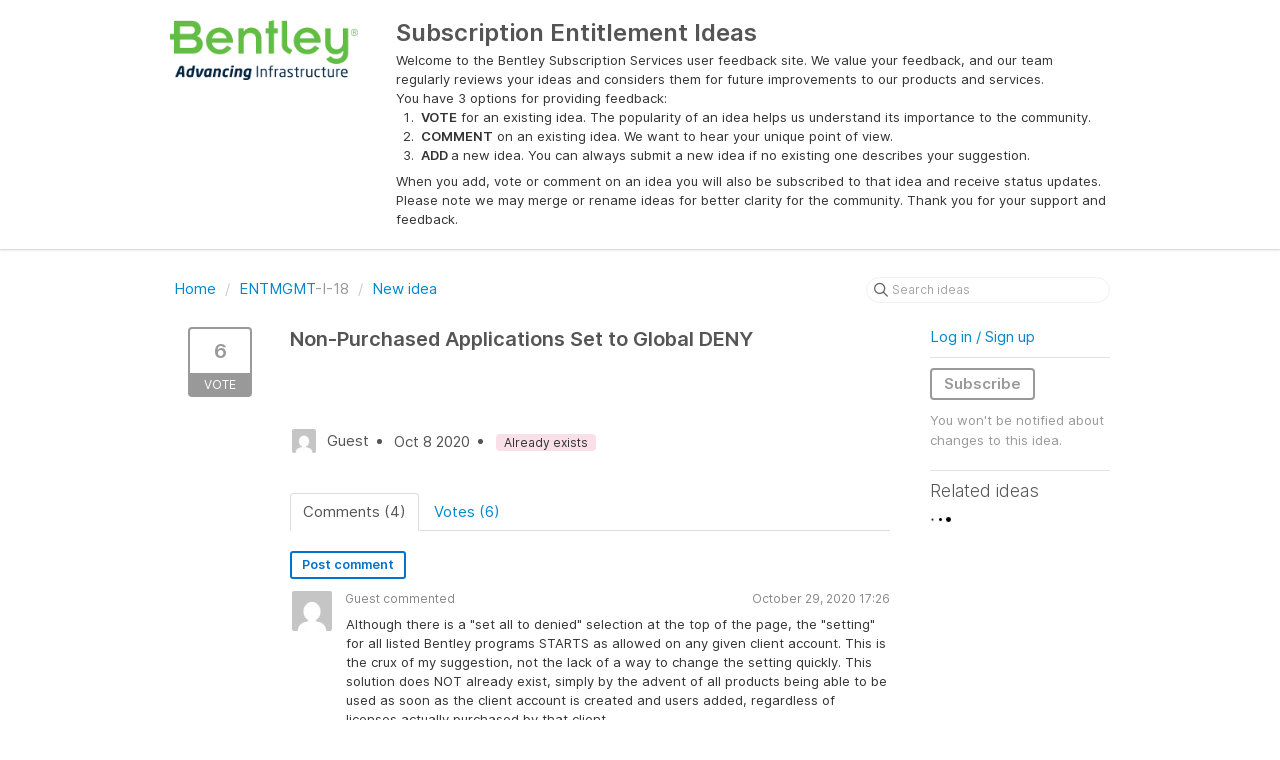

--- FILE ---
content_type: text/html; charset=utf-8
request_url: https://bentley-subscription-entitlement.ideas.aha.io/ideas/ENTMGMT-I-18
body_size: 8173
content:
<!DOCTYPE html>
<html lang="en">
  <head>
    <meta http-equiv="X-UA-Compatible" content="IE=edge" />
    <meta http-equiv="Content-Type" content="text/html charset=UTF-8" />
    <meta name="publishing" content="true">
    <title>Non-Purchased Applications Set to | Subscription Entitlement Ideas</title>

    <script>
//<![CDATA[

      window.ahaLoaded = false;
      window.isIdeaPortal = true;
      window.portalAssets = {"js":["/assets/runtime-v2-20104273a090ccdcb2338bac31a3b61b.js","/assets/vendor-v2-16d039b5a354d53c1c02493b2a92d909.js","/assets/idea_portals-v2-72b342884b03633227091d664449905f.js","/assets/idea_portals-v2-e6ed26f3692f363180c1b5f0fdec4f55.css"]};

//]]>
</script>
      <script>
    window.sentryRelease = window.sentryRelease || "bc10176504";
  </script>



      <link rel="stylesheet" href="https://cdn.aha.io/assets/idea_portals-v2-e6ed26f3692f363180c1b5f0fdec4f55.css" data-turbolinks-track="true" media="all" />
    <script src="https://cdn.aha.io/assets/runtime-v2-20104273a090ccdcb2338bac31a3b61b.js" data-turbolinks-track="true"></script>
    <script src="https://cdn.aha.io/assets/vendor-v2-16d039b5a354d53c1c02493b2a92d909.js" data-turbolinks-track="true"></script>
      <script src="https://cdn.aha.io/assets/idea_portals-v2-72b342884b03633227091d664449905f.js" data-turbolinks-track="true"></script>
    <meta name="csrf-param" content="authenticity_token" />
<meta name="csrf-token" content="OIP-oiDmja2BfrD2WXTjeQOC1nISqqKXLo3i4yVELFWv6DCET_XDtcVdMmE-of5I788nVaTyMc_zvTrLfklYkw" />
    <meta name="viewport" content="width=device-width, initial-scale=1" />
    <meta name="locale" content="en" />
    <meta name="portal-token" content="d3f5e2cb5a3fa1c43b3a199e146feff8" />
    <meta name="idea-portal-id" content="6824555252912473245" />


      <link rel="canonical" href="https://bentley-subscription-entitlement.ideas.aha.io/ideas/ENTMGMT-I-18">
          <link rel="icon" href="https://bentley-subscription-entitlement.ideas.aha.io/portal-favicon.ico?1592319493&amp;size=original" />

  </head>
  <body class="ideas-portal public">
    
    <style>
  
</style>



      <header class="portal-aha-header">
      <div class="container">
        <a href="/ideas">
          <div class="logo pull-left">
            <img alt="Bentley Systems Ideas Portal Logo" src="https://bentley-subscription-entitlement.ideas.aha.io/logo.png?i=1588965961" />
          </div>
        </a>
        <div class="title pull-left">
          <h1 class="">
            Subscription Entitlement Ideas
          </h1>
          <h3>
            <div class="aha-editor-field aha-editor-field-subtitle">
              <p>Welcome to the Bentley Subscription Services user feedback site. We value your feedback, and our team regularly reviews your ideas and considers them for future improvements to our products and services.</p><p>You have 3 options for providing feedback: </p><ol>
<li><p><b>VOTE</b> for an existing idea. The popularity of an idea helps us understand its importance to the community. </p></li>
<li><p><b>COMMENT</b> on an existing idea. We want to hear your unique point of view. </p></li>
<li><p><b>ADD </b>a new idea. You can always submit a new idea if no existing one describes your suggestion. </p></li>
</ol><p>When you add, vote or comment on an idea you will also be subscribed to that idea and receive status updates. Please note we may merge or rename ideas for better clarity for the community. Thank you for your support and feedback.</p>
            </div>
          </h3>
        </div>
        <div class="clearfix"></div>
      </div>
    </header>


<div class="container">
  <!-- Alerts in this file are used for the app and portals, they must not use the aha-alert web component -->




  <div class="idea" id="6881368297072803877">
    <div class="portal-nav">
      <ul class="breadcrumb">
        <li>
          <a href="/ideas">
            <i class='fa-regular fa-home'></i>
            Home
</a>          <span class="divider">/</span>
        </li>
        <li class="active">
          <a href="/ideas?project=ENTMGMT">ENTMGMT</a>-I-18
          <span class="divider">/</span>
        </li>
        <li>
            <a href="/portal_session/new?return_to=%2Fideas%2Fnew">New idea</a>
        </li>
      </ul>
      <div class="search-form">
  <form class="form-horizontal idea-search-form" action="/ideas/search" accept-charset="UTF-8" method="get">
    <div class="search-field">
      <input type="text" name="query" id="query" class="input-medium search-query" placeholder="Search ideas" aria-label="Search ideas" />
      <a class="fa-regular fa-circle-xmark clear-button" style="display:none;" href="/ideas"></a>
    </div>
</form></div>

    </div>
    <div class="clearfix"></div>
    <div class="idea-sidebar">
        
<div class="idea-endorsement" id="idea-6881368297072803877-endorsement">
        <a class="btn-vote" data-disable="true" data-count="1" data-remote="true" rel="nofollow" data-method="post" href="/ideas/ENTMGMT-I-18/idea_endorsements">
          <span class="vote-count">
            6
          </span>
          <span class="vote-status">
            Vote
          </span>
</a>  <div class="popover vote-popover portal-user"></div>
</div>

    </div>
    <div class="idea-content">
      <div class="ajax-flash"></div>
      <h2>
        Non-Purchased Applications Set to Global DENY 
        

      </h2>

      <div class="description">
        <div class="note" data-reactive-preserve-attributes="true">
          

          
        </div>
      </div>

      <ul class="idea-meta">
        <li>
          <span class="avatar">
            <img alt="" src="https://secure.gravatar.com/avatar/45288c27b27ec5e7ca89c9b177ada412?default=mm&rating=G&size=32" width="32" height="32" />
          </span>
          Guest
        </li>
        <li>
          Oct  8 2020
        </li>
          <li>
            <span class="status-pill" title="Already exists" style="color: var(--theme-primary-text); border: none; background-color: #F9E0E8">Already exists</span>
          </li>
        <div class="clearfix"></div>
      </ul>
      <div class="idea-products-and-categories">
        
      </div>
      <div class="tabbable">
        <ul class="nav nav-tabs">
          <li class="active">
            <a data-toggle="tab" href="#comments">
              <span class="comment-count">
                Comments (4)
              </span>
            </a>
          </li>
            <li>
              <a data-toggle="tab" href="#votes">
                <span class="vote-count">
                  Votes (6)
                </span>
              </a>
            </li>
        </ul>
        <div class="tab-content comments-tab-content">
          <div class="tab-pane active idea-comments" id="comments">
            <ul class="comments">
    
<li class="idea-comment idea-comment-new " id="idea-comment-new--top-level">
  <div class="full-body">
      <div class="save-btn">
        <a class="btn btn-small btn-primary btn-outline login-link" href="/portal_session/new?return_to=%2Fideas%2FENTMGMT-I-18">Post comment</a>
      </div>
  </div>
    <div class="popover comment-popover comment-popover--classic comment-popover--top-level portal-user"></div>
</li>

<script>
//<![CDATA[

//]]>
</script>
      <li class="comment">
    <div class="avatar">
      <img alt="" src="https://secure.gravatar.com/avatar/45288c27b27ec5e7ca89c9b177ada412?default=mm&rating=G&size=40" width="40" height="40" />
    </div>
    <div class="body">
      <div class="comment-header">
        <div>
          <span class="name">
            Guest commented
          </span>
        </div>
        <div class="controls">
          <span class="posted">
            October 29, 2020 17:26
          </span>
        </div>
        <div class="clearfix"></div>
      </div>
      <div class="comment-text user-content aha-editor-field aha-editor-field-static aha-editor-field-static-content">
        <p>Although there is a "set all to denied" selection at the top of the page, the "setting" for all listed Bentley programs STARTS as allowed on any given client account. This is the crux of my suggestion, not the lack of a way to change the setting quickly. This solution does NOT already exist, simply by the advent of all products being able to be used as soon as the client account is created and users added, regardless of licenses actually purchased by that client.</p><p>To be blunt, navigating the Bentley web console for a first-time client is a nightmare level learning curve. I finally figured most of it out (I hope), but it's taken me almost a year and a half to do so. I would hope to prevent my troubles for your future clients, and help prevent needless paperwork and toil on your company employees for having to issue credits.</p><p>By the time I figured out that my users could run programs we hadn't even purchased licenses for, I had already created several other "rules" for the licenses we had previous to that purchase due to conversations I had with support, because we had overages that were due to my lack of understanding of your company's licensing structure allowing multiple overages and not warning users unless I set it to do so (again... something that might be a good idea to be set as a "default" is to have the overage warning for a given program auto-populate for the client with the limit set at the amount of licenses a client actually purchases, not be a setting that has to be manually TURNED ON and set to a specific amount). </p><p>I was not willing to risk overriding ALL of my previously entered settings and warning messages by using the "quick" denied setting and then have to go in again and re-set all my "allow" and warnings for overage use on each individual license we do have for my users. If I missed anything... we would be charged for the overages.. and this time, there would be no cancellation of the bill due to an agreement from last time's correction of my misunderstanding. I wasn't taking any chances.. so I was stuck with the tediously slow way of correcting all the other program accesses.</p><p>Because the licensing for Bentley products is so convoluted (not your fault, individually, just very admin-involved to be able to restrict access), the system currently allows for a lot of "unauthorized" usage that could be more simply prevented by the programs starting in a non-allowed state, rather than having to be set to do so by the sometimes-clueless-to-start administrator for the account. (In this case, me. Judging from multiple forums, I'm not alone, though.)</p><p>It shouldn't be incumbent on the client to have to research how to turn off everything they didn't ask for (and probably didn't even know they had access to) before they get charged for it, while also trying to figure out how to just do the basic tasks of creating users and getting information about how to get their purchased program downloaded.</p><p>No other company I know of allows a new client account to use a software product (unless on a trial period) without paying for it before using it if they intend to charge for it. You can advise your account holders so they become aware that they can "use" products without purchasing a direct license if they choose to by turning access to the program on, but it shouldn't be needful for them to be surprised with what appears to the client (until your support explains the licensing model to them) to be "hidden" charges on their account. It makes Bentley look bad.</p>
      </div>
      <div class="attachments attachments--grid">
        
<div class="clearfix"></div>

  <div class="attachment-modal hide fade modal">
    <aha-modal-header><span slot="title">
      Attachments
      <a class="btn btn-outline open-attachment pull-right" data-no-turbolink="true" target="_blank" rel="noopener noreferrer" href="#">Open full size</a>
</span></aha-modal-header>    <div class="modal-body center ">
      <div id="attachments-carousel-6889094966282916511" class="carousel slide">
        <div class="carousel-inner">
        </div>
      </div>
</div>  </div>

      </div>
    </div>
    <div class="clearfix"></div>
  </li>

    <li class="comment">
    <div class="avatar">
      <img alt="" class="admin-user" src="https://cdn.aha.io/assets/avatar40.7573953ba907c3c29dd540ce4febcba6.svg" />
        <div class="user-type">Admin</div>
    </div>
    <div class="body">
      <div class="comment-header">
        <div>
          <span class="name">
            Daniel Bishop commented
          </span>
        </div>
        <div class="controls">
          <span class="posted">
            October 29, 2020 15:33
          </span>
        </div>
        <div class="clearfix"></div>
      </div>
      <div class="comment-text user-content aha-editor-field aha-editor-field-static aha-editor-field-static-content">
        <p>Thank you for the clarification.  I think I understand that you're talking about applications that you've bought a certain number of licenses for.  Your users are also allowed access to other products, such as gINT Professional, because the Subscription you participate in.  </p><p>I can see that you have gone in to each product that is covered by that subscription and denied access.  That approach should work, though I know it probably took a lot of effort to hit each product.  My suggestion for others who have a similar concern would be to utilize the Default Access control available at the top of the Applications and Services page to set the starting position of all entitlements in that country to Denied and then go and override the Access setting for specific products you want to allow.</p>
      </div>
      <div class="attachments attachments--grid">
        
<div class="clearfix"></div>

  <div class="attachment-modal hide fade modal">
    <aha-modal-header><span slot="title">
      Attachments
      <a class="btn btn-outline open-attachment pull-right" data-no-turbolink="true" target="_blank" rel="noopener noreferrer" href="#">Open full size</a>
</span></aha-modal-header>    <div class="modal-body center ">
      <div id="attachments-carousel-6889065860567934356" class="carousel slide">
        <div class="carousel-inner">
        </div>
      </div>
</div>  </div>

      </div>
    </div>
    <div class="clearfix"></div>
  </li>

    <li class="comment">
    <div class="avatar">
      <img alt="" src="https://secure.gravatar.com/avatar/45288c27b27ec5e7ca89c9b177ada412?default=mm&rating=G&size=40" width="40" height="40" />
    </div>
    <div class="body">
      <div class="comment-header">
        <div>
          <span class="name">
            Guest commented
          </span>
        </div>
        <div class="controls">
          <span class="posted">
            October 29, 2020 13:35
          </span>
        </div>
        <div class="clearfix"></div>
      </div>
      <div class="comment-text user-content aha-editor-field aha-editor-field-static aha-editor-field-static-content">
        <p>On the applications available to companies (such as Bentley's gINT program suite, for example) all program access licensing not directly purchased by a given company should be set to "deny".  </p><p>Taking the gINT example: My company purchased one license of gINT Logs from your products available, yet when I downloaded the "gINT Logs" labeled installation, I was not aware that the download ALSO included the gINT Professional and one other version, nor was that mentioned anywhere in the description of the product download. When the product was installed on one of our units, the Professional version was (accidentally) selected by the person installing the program. Because the "Professional" version (which we have NEVER purchased a license for) was set as a global "allow" for licensing, we then incurred overage use charges for a program that never should have been able to be active or opened by an end-user in the first place. Setting the global list to "deny" as default would insure that companies like mine don't have to send in requests for corrections to licensing use because that program wasn't intended to have EVER been used and charged for use to that company.</p><p>I have since personally set all Bentley product offerings to "deny" for my company unless we have directly purchased a license for that specific program on my administrative console in the Bentley web interface.</p><p>My company is fairly restrictive in what programs can be loaded on a computer and how installing programs is locked to the I.T. department for the majority of our units. This may not be the case in all smaller companies. What if an employee from a company that doesn't restrict access to installations gets the idea that they can get copies of Bentley programs and install them just to "try them out" on a company account? How much overage can a single user rack up before a company figures out the next quarter, when they get a huge bill, that they have a bunch of Bentley products running with a user for their account that should never have been able to open in the first place without an account admin allowing it? A global "deny" setting would prevent this.</p><p>It's not that difficult to set a procedure for, "Ok... company XXX just purchased a license for product YYY. Set the licensing for THAT PRODUCT (and it's associated licenses) to allow for that company." It's also probably a lot less difficult than reversing overage charges that shouldn't have happened.</p><p>Thank you.</p>
      </div>
      <div class="attachments attachments--grid">
        
<div class="clearfix"></div>

  <div class="attachment-modal hide fade modal">
    <aha-modal-header><span slot="title">
      Attachments
      <a class="btn btn-outline open-attachment pull-right" data-no-turbolink="true" target="_blank" rel="noopener noreferrer" href="#">Open full size</a>
</span></aha-modal-header>    <div class="modal-body center ">
      <div id="attachments-carousel-6889035415671367683" class="carousel slide">
        <div class="carousel-inner">
        </div>
      </div>
</div>  </div>

      </div>
    </div>
    <div class="clearfix"></div>
  </li>

    <li class="comment">
    <div class="avatar">
      <img alt="" class="admin-user" src="https://cdn.aha.io/assets/avatar40.7573953ba907c3c29dd540ce4febcba6.svg" />
        <div class="user-type">Admin</div>
    </div>
    <div class="body">
      <div class="comment-header">
        <div>
          <span class="name">
            Daniel Bishop commented
          </span>
        </div>
        <div class="controls">
          <span class="posted">
            October 29, 2020 13:01
          </span>
        </div>
        <div class="clearfix"></div>
      </div>
      <div class="comment-text user-content aha-editor-field aha-editor-field-static aha-editor-field-static-content">
        <p>Can you please add a description of what it is you're asking for?  It's not clear to me just based on the title.</p>
      </div>
      <div class="attachments attachments--grid">
        
<div class="clearfix"></div>

  <div class="attachment-modal hide fade modal">
    <aha-modal-header><span slot="title">
      Attachments
      <a class="btn btn-outline open-attachment pull-right" data-no-turbolink="true" target="_blank" rel="noopener noreferrer" href="#">Open full size</a>
</span></aha-modal-header>    <div class="modal-body center ">
      <div id="attachments-carousel-6889026496200807077" class="carousel slide">
        <div class="carousel-inner">
        </div>
      </div>
</div>  </div>

      </div>
    </div>
    <div class="clearfix"></div>
  </li>




</ul>

          </div>
            <div class="tab-pane" id="votes">
                <ul class="show-votes">

    <li data-id="7252320495757903036" >
      <div class="avatar avatar-large">
  <img alt="" src="https://secure.gravatar.com/avatar/3b2991ff3e18ea28af0f73140f99ec1c?default=mm&rating=G&size=160" width="160" height="160" />
</div>

    </li>

    <li data-id="7057629238985876177" >
      <div class="avatar avatar-large">
  <img alt="" src="https://secure.gravatar.com/avatar/87209f85fb604f7a10a9e1dd9dc5d292?default=mm&rating=G&size=160" width="160" height="160" />
</div>

    </li>

    <li data-id="6932525295671215785" >
      <div class="avatar avatar-large">
  <img alt="" src="https://secure.gravatar.com/avatar/e53a67921574ced6b657eb1e759df381?default=mm&rating=G&size=160" width="160" height="160" />
</div>

    </li>

    <li data-id="6896817506638739654" >
      <div class="avatar avatar-large">
  <img alt="" src="https://secure.gravatar.com/avatar/1cb3dd84ee12e1f235bae1828743e17e?default=mm&rating=G&size=160" width="160" height="160" />
</div>

    </li>

    <li data-id="6885644988543123047" >
      <div class="avatar avatar-large">
  <img alt="" src="https://secure.gravatar.com/avatar/251ebb5b16ded61945cb145b0350d902?default=mm&rating=G&size=160" width="160" height="160" />
</div>

    </li>

    <li data-id="6881368297538806029" >
      <div class="avatar avatar-large">
  <img alt="" src="https://secure.gravatar.com/avatar/45288c27b27ec5e7ca89c9b177ada412?default=mm&rating=G&size=160" width="160" height="160" />
</div>

    </li>

</ul>

            </div>
          <div class="tab-pane" id="merged-ideas">
            <ul class="merged-ideas ideas">
            </ul>
          </div>
        </div>
      </div>
    </div>
    <div class="right-sidebar">
      <div class="sidebar-section">
          <div class="signup-link">
      <a class="login-link" href="/portal_session/new">Log in / Sign up</a>
      <div class="login-popover popover portal-user">
        <!-- Alerts in this file are used for the app and portals, they must not use the aha-alert web component -->






<div class="email-popover ">
  <div class="arrow tooltip-arrow"></div>
  <form class="form-horizontal" action="/auth/redirect_to_auth" accept-charset="UTF-8" data-remote="true" method="post"><input type="hidden" name="authenticity_token" value="31p1KC87BuSb2sQ6R4DGBz_Yur1Z3Brz8VDsapDDdwn6m23H1fYbDbZPh_eqRr1RlVKN9U-vpglDL_9yujT5kQ" autocomplete="off" />
    <h3>Identify yourself with your email address</h3>
    <div class="control-group">
        <label class="control-label" for="sessions_email">Email address</label>
      <div class="controls">
        <input type="text" name="sessions[email]" id="email" placeholder="Email address" autocomplete="off" class="input-block-level" autofocus="autofocus" aria-required="true" />
      </div>
    </div>
    <div class="extra-fields"></div>

    <div class="control-group">
      <div class="controls">
        <input type="submit" name="commit" value="Next" class="btn btn-outline btn-primary pull-left" id="vote" data-disable-with="Sending…" />
      </div>
    </div>
    <div class="clearfix"></div>
</form></div>

      </div>
  </div>

      </div>
        <div class="sidebar-section idea-subscription" id="idea-6881368297072803877-subscription">
              <a class="btn btn-outline btn-subscribe" data-disable-with="Subscribing ..." data-remote="true" rel="nofollow" data-method="post" href="/ideas/ENTMGMT-I-18/idea_subscriptions">Subscribe</a>
    <p class="reason">You won&#39;t be notified about changes to this idea.</p>
  <div class="popover subscribe-popover portal-user"></div>

        </div>
      <h3 class="sidebar-header">
        Related ideas
      </h3>
      <div id="idea-related-ideas">
        <img src="https://cdn.aha.io/assets/busy.b7e3690b94c43e444483fbc7927a6a9a.gif" />
        <script>
//<![CDATA[

          $("#idea-related-ideas").load('/ideas/ENTMGMT-I-18/related_ideas')

//]]>
</script>      </div>
    </div>
  </div>
</div>

<script>
//<![CDATA[

//]]>
</script>

      <div class="portal-aha-footer">
      <div class="container">
        <footer>
          <div class="powered-by">
            Idea management by <a href="https://www.aha.io/ideas/overview?utm_source=ideas-portal" target="_blank">Aha!</a>

          </div>
        </footer>
      </div>
    </div>




    <div class="modal hide fade" id="modal-window"></div>
  </body>
</html>

